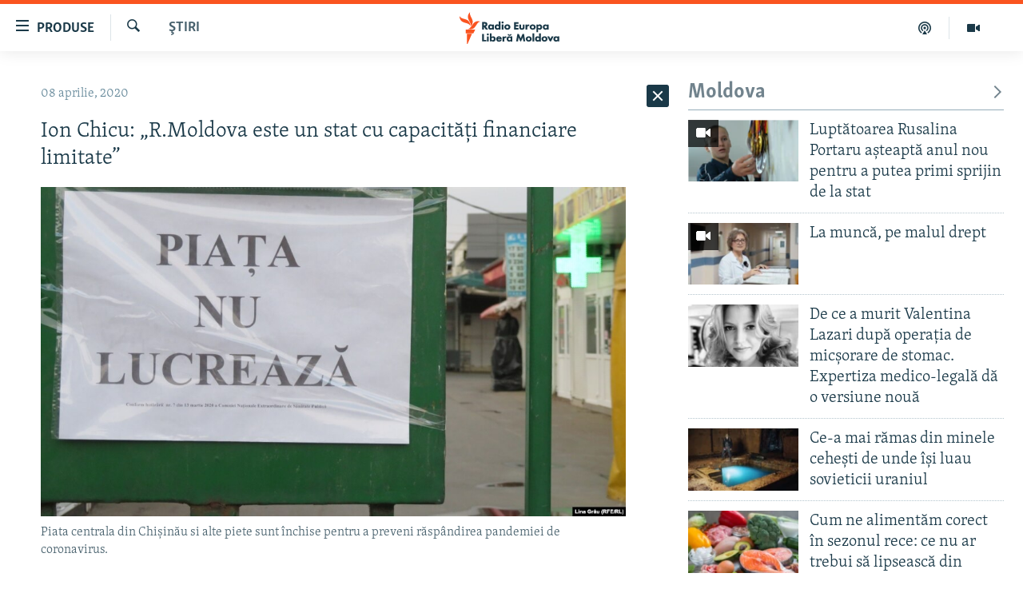

--- FILE ---
content_type: text/css
request_url: https://datawrapper.dwcdn.net/lib/vis/locator-map.rferl.952d3f92.css
body_size: 10164
content:
@font-face{font-display:auto;font-family:Arian AMU;font-style:normal;font-weight:700;src:url(https://static.dwcdn.net/custom/themes/rferl/ArianAMU-Bold/ArianAMU-Bold.woff2) format("woff2"),url(https://static.dwcdn.net/custom/themes/rferl/ArianAMU-Bold/ArianAMU-Bold.woff) format("woff"),url(https://static.dwcdn.net/custom/themes/rferl/ArianAMU-Bold/ArianAMU-Bold.ttf) format("truetype"),url(https://static.dwcdn.net/custom/themes/rferl/ArianAMU-Bold/ArianAMU-Bold.svg#Arian%20AMU) format("svg")}@font-face{font-display:auto;font-family:Arian AMU;font-style:italic;font-weight:700;src:url(https://static.dwcdn.net/custom/themes/rferl/ArianAMU-BoldItalic/ArianAMU-BoldItalic.woff2) format("woff2"),url(https://static.dwcdn.net/custom/themes/rferl/ArianAMU-BoldItalic/ArianAMU-BoldItalic.woff) format("woff"),url(https://static.dwcdn.net/custom/themes/rferl/ArianAMU-BoldItalic/ArianAMU-BoldItalic.ttf) format("truetype"),url(https://static.dwcdn.net/custom/themes/rferl/ArianAMU-BoldItalic/ArianAMU-BoldItalic.svg#Arian%20AMU) format("svg")}@font-face{font-display:auto;font-family:Arian AMU;font-style:normal;font-weight:400;src:url(https://static.dwcdn.net/custom/themes/rferl/ArianAMU-Regular/ArianAMU-Regular.woff2) format("woff2"),url(https://static.dwcdn.net/custom/themes/rferl/ArianAMU-Regular/ArianAMU-Regular.woff) format("woff"),url(https://static.dwcdn.net/custom/themes/rferl/ArianAMU-Regular/ArianAMU-Regular.ttf) format("truetype"),url(https://static.dwcdn.net/custom/themes/rferl/ArianAMU-Regular/ArianAMU-Regular.svg#Arian%20AMU) format("svg")}@font-face{font-display:auto;font-family:Skolar Sans PE;font-style:normal;font-weight:400;src:url(https://static.dwcdn.net/custom/themes/rferl/SkolarSansPE-Rg/SkolarSansPE-Rg.woff2) format("woff2"),url(https://static.dwcdn.net/custom/themes/rferl/SkolarSansPE-Rg/SkolarSansPE-Rg.woff) format("woff"),url(https://static.dwcdn.net/custom/themes/rferl/SkolarSansPE-Rg/SkolarSansPE-Rg.ttf) format("truetype"),url(https://static.dwcdn.net/custom/themes/rferl/SkolarSansPE-Rg/SkolarSansPE-Rg.svg#Skolar%20Sans%20PE) format("svg")}@font-face{font-display:auto;font-family:Skolar Sans PE;font-style:italic;font-weight:400;src:url(https://static.dwcdn.net/custom/themes/rferl/SkolarSansPE-RgIt/SkolarSansPE-RgIt.woff2) format("woff2"),url(https://static.dwcdn.net/custom/themes/rferl/SkolarSansPE-RgIt/SkolarSansPE-RgIt.woff) format("woff"),url(https://static.dwcdn.net/custom/themes/rferl/SkolarSansPE-RgIt/SkolarSansPE-RgIt.ttf) format("truetype"),url(https://static.dwcdn.net/custom/themes/rferl/SkolarSansPE-RgIt/SkolarSansPE-RgIt.svg#Skolar%20Sans%20PE) format("svg")}@font-face{font-display:auto;font-family:Skolar Sans PE;font-style:normal;font-weight:800;src:url(https://static.dwcdn.net/custom/themes/rferl/SkolarSansPE-Eb/RFESkolarSansPEWeb-Eb.woff2) format("woff2"),url(https://static.dwcdn.net/custom/themes/rferl/SkolarSansPE-Eb/RFESkolarSansPE-Eb.woff) format("woff"),url(https://static.dwcdn.net/custom/themes/rferl/SkolarSansPE-Eb/RFESkolarSansPE-Eb.otf) format("opentype")}@font-face{font-display:auto;font-family:BPG Nino Mtavruli;font-style:normal;font-weight:700;src:url(https://static.dwcdn.net/custom/themes/rferl/bpg_nino_mtavruli_bold/bpg_nino_mtavruli_bold.woff2) format("woff2"),url(https://static.dwcdn.net/custom/themes/rferl/bpg_nino_mtavruli_bold/bpg_nino_mtavruli_bold.woff) format("woff"),url(https://static.dwcdn.net/custom/themes/rferl/bpg_nino_mtavruli_bold/bpg_nino_mtavruli_bold.ttf) format("truetype"),url(https://static.dwcdn.net/custom/themes/rferl/bpg_nino_mtavruli_bold/bpg_nino_mtavruli_bold.svg#BPG%20Nino%20Mtavruli) format("svg")}@font-face{font-display:auto;font-family:BPG Nino Mtavruli;font-style:normal;font-weight:400;src:url(https://static.dwcdn.net/custom/themes/rferl/bpg_nino_mtavruli_normal/bpg_nino_mtavruli_normal.woff2) format("woff2"),url(https://static.dwcdn.net/custom/themes/rferl/bpg_nino_mtavruli_normal/bpg_nino_mtavruli_normal.woff) format("woff"),url(https://static.dwcdn.net/custom/themes/rferl/bpg_nino_mtavruli_normal/bpg_nino_mtavruli_normal.ttf) format("truetype"),url(https://static.dwcdn.net/custom/themes/rferl/bpg_nino_mtavruli_normal/bpg_nino_mtavruli_normal.svg#BPG%20Nino%20Mtavruli) format("svg")}@font-face{font-display:auto;font-family:ArianAMU-Italic;src:url(https://static.dwcdn.net/custom/themes/rferl/ArianAMU-Italic/ArianAMU-Italic.woff2) format("woff2"),url(https://static.dwcdn.net/custom/themes/rferl/ArianAMU-Italic/ArianAMU-Italic.woff) format("woff"),url(https://static.dwcdn.net/custom/themes/rferl/ArianAMU-Italic/ArianAMU-Italic.ttf) format("truetype"),url(https://static.dwcdn.net/custom/themes/rferl/ArianAMU-Italic/ArianAMU-Italic.svg#ArianAMU-Italic) format("svg")}@font-face{font-display:auto;font-family:SkolarSansPEWeb-Bd;src:url(https://static.dwcdn.net/custom/themes/rferl/SkolarSansPEWeb-Bd/SkolarSansPEWeb-Bd.woff2) format("woff2"),url(https://static.dwcdn.net/custom/themes/rferl/SkolarSansPEWeb-Bd/SkolarSansPEWeb-Bd.woff) format("woff"),url(https://static.dwcdn.net/custom/themes/rferl/SkolarSansPEWeb-Bd/SkolarSansPEWeb-Bd.ttf) format("truetype"),url(https://static.dwcdn.net/custom/themes/rferl/SkolarSansPEWeb-Bd/SkolarSansPEWeb-Bd.svg#SkolarSansPEWeb-Bd) format("svg")}@font-face{font-display:auto;font-family:SkolarSansPEWeb-It;src:url(https://static.dwcdn.net/custom/themes/rferl/SkolarSansPEWeb-It/SkolarSansPEWeb-It.woff2) format("woff2"),url(https://static.dwcdn.net/custom/themes/rferl/SkolarSansPEWeb-It/SkolarSansPEWeb-It.woff) format("woff"),url(https://static.dwcdn.net/custom/themes/rferl/SkolarSansPEWeb-It/SkolarSansPEWeb-It.ttf) format("truetype"),url(https://static.dwcdn.net/custom/themes/rferl/SkolarSansPEWeb-It/SkolarSansPEWeb-It.svg#SkolarSansPEWeb-It) format("svg")}@font-face{font-display:auto;font-family:SkolarSansPEWeb-Lt;src:url(https://static.dwcdn.net/custom/themes/rferl/SkolarSansPEWeb-Lt/SkolarSansPEWeb-Lt.woff2) format("woff2"),url(https://static.dwcdn.net/custom/themes/rferl/SkolarSansPEWeb-Lt/SkolarSansPEWeb-Lt.woff) format("woff"),url(https://static.dwcdn.net/custom/themes/rferl/SkolarSansPEWeb-Lt/SkolarSansPEWeb-Lt.ttf) format("truetype"),url(https://static.dwcdn.net/custom/themes/rferl/SkolarSansPEWeb-Lt/SkolarSansPEWeb-Lt.svg#SkolarSansPEWeb-Lt) format("svg")}@font-face{font-display:auto;font-family:SkolarSansPEWeb-Rg;src:url(https://static.dwcdn.net/custom/themes/rferl/SkolarSansPEWeb-Rg/SkolarSansPEWeb-Rg.woff2) format("woff2"),url(https://static.dwcdn.net/custom/themes/rferl/SkolarSansPEWeb-Rg/SkolarSansPEWeb-Rg.woff) format("woff"),url(https://static.dwcdn.net/custom/themes/rferl/SkolarSansPEWeb-Rg/SkolarSansPEWeb-Rg.ttf) format("truetype"),url(https://static.dwcdn.net/custom/themes/rferl/SkolarSansPEWeb-Rg/SkolarSansPEWeb-Rg.svg#SkolarSansPEWeb-Rg) format("svg")}@font-face{font-display:auto;font-family:SkolarSansPEWeb-BdIt;src:url(https://static.dwcdn.net/custom/themes/rferl/SkolarSansPEWeb-BdIt/SkolarSansPEWeb-BdIt.woff2) format("woff2"),url(https://static.dwcdn.net/custom/themes/rferl/SkolarSansPEWeb-BdIt/SkolarSansPEWeb-BdIt.woff) format("woff"),url(https://static.dwcdn.net/custom/themes/rferl/SkolarSansPEWeb-BdIt/SkolarSansPEWeb-BdIt.ttf) format("truetype"),url(https://static.dwcdn.net/custom/themes/rferl/SkolarSansPEWeb-BdIt/SkolarSansPEWeb-BdIt.svg#SkolarSansPEWeb-BdIt) format("svg")}@font-face{font-display:auto;font-family:SkolarSansPEWeb-LtIt;src:url(https://static.dwcdn.net/custom/themes/rferl/SkolarSansPEWeb-LtIt/SkolarSansPEWeb-LtIt.woff2) format("woff2"),url(https://static.dwcdn.net/custom/themes/rferl/SkolarSansPEWeb-LtIt/SkolarSansPEWeb-LtIt.woff) format("woff"),url(https://static.dwcdn.net/custom/themes/rferl/SkolarSansPEWeb-LtIt/SkolarSansPEWeb-LtIt.ttf) format("truetype"),url(https://static.dwcdn.net/custom/themes/rferl/SkolarSansPEWeb-LtIt/SkolarSansPEWeb-LtIt.svg#SkolarSansPEWeb-LtIt) format("svg")}
.inset-map-container svg{overflow:visible}.inset-map-container path.view{fill:none}.inset-map-container circle.view{stroke:none}.inset-map-container .graticule{fill:none}.inset-map-container div.label{position:absolute;text-align:center}.inset-map-container div.label.outline{opacity:.5}.inset-map-container div.label:not(.outline) span{text-shadow:none}.dw-chart.dir-rtl .mapboxgl-ctrl-bottom-left>*,.dw-chart.dir-rtl .mapboxgl-popup-content,.dw-chart.dir-rtl .marker-text{direction:rtl}.dw-chart.dir-rtl .mapboxgl-ctrl-bottom-left,.dw-chart.dir-rtl .mapboxgl-marker,.dw-chart.dir-rtl .osm-attribution>*{direction:ltr}.dw-chart.dir-rtl .mapboxgl-popup-content{text-align:right}.mapboxgl-canvas{left:0}.mapboxgl-map{-webkit-tap-highlight-color:rgba(0,0,0,0);overflow:hidden;position:relative;text-align:left}.mapboxgl-map:-webkit-full-screen{height:100%;width:100%}.mapboxgl-canary{background-color:salmon}.mapboxgl-canvas-container.mapboxgl-interactive,.mapboxgl-ctrl-group>button.mapboxgl-ctrl-compass{cursor:grab;user-select:none}.mapboxgl-canvas-container.mapboxgl-interactive.mapboxgl-track-pointer{cursor:pointer}.mapboxgl-canvas-container.mapboxgl-interactive:active,.mapboxgl-ctrl-group>button.mapboxgl-ctrl-compass:active{cursor:grabbing}.mapboxgl-canvas-container.mapboxgl-touch-zoom-rotate,.mapboxgl-canvas-container.mapboxgl-touch-zoom-rotate .mapboxgl-canvas{touch-action:pan-x pan-y}.mapboxgl-canvas-container.mapboxgl-touch-drag-pan,.mapboxgl-canvas-container.mapboxgl-touch-drag-pan .mapboxgl-canvas{touch-action:pinch-zoom}.mapboxgl-canvas-container.mapboxgl-touch-zoom-rotate.mapboxgl-touch-drag-pan,.mapboxgl-canvas-container.mapboxgl-touch-zoom-rotate.mapboxgl-touch-drag-pan .mapboxgl-canvas{touch-action:none}.mapboxgl-ctrl-bottom-left,.mapboxgl-ctrl-bottom-right,.mapboxgl-ctrl-top-left,.mapboxgl-ctrl-top-right{pointer-events:none;position:absolute;z-index:2}.mapboxgl-ctrl-top-left{left:0;top:0}.mapboxgl-ctrl-top-right{right:0;top:0}.mapboxgl-ctrl-bottom-left{bottom:0;left:0}.mapboxgl-ctrl-bottom-right{bottom:0;right:0}.mapboxgl-ctrl{clear:both;pointer-events:auto;transform:translate(0)}.mapboxgl-ctrl-top-left .mapboxgl-ctrl{float:left;margin:10px 0 0 10px}.mapboxgl-ctrl-top-right .mapboxgl-ctrl{float:right;margin:10px 10px 0 0}.mapboxgl-ctrl-bottom-left .mapboxgl-ctrl{float:left}.mapboxgl-ctrl-bottom-right .mapboxgl-ctrl{float:right;margin:0 10px 10px 0}.mapboxgl-ctrl-group{background:#fff;border-radius:4px}.mapboxgl-ctrl-group:not(:empty){box-shadow:0 0 0 2px #0000001a}.mapboxgl-ctrl-group>button{background-color:initial;border:0;box-sizing:border-box;cursor:pointer;display:block;height:30px;outline:none;padding:0;width:30px}.mapboxgl-ctrl-group>button+button{border-top:1px solid #ddd}.mapboxgl-ctrl>button::-moz-focus-inner{border:0;padding:0}.mapboxgl-ctrl-group>button:focus{box-shadow:0 0 2px 2px #0096ff}.mapboxgl-ctrl>button:not(:disabled):hover{background-color:#0000000d}.mapboxgl-ctrl-group>button:focus:focus-visible{box-shadow:0 0 2px 2px #0096ff}.mapboxgl-ctrl-group>button:focus:not(:focus-visible){box-shadow:none}.mapboxgl-ctrl-group>button:focus:first-child{border-radius:4px 4px 0 0}.mapboxgl-ctrl-group>button:focus:last-child{border-radius:0 0 4px 4px}.mapboxgl-ctrl-group>button:focus:only-child{border-radius:inherit}.mapboxgl-ctrl-icon,.mapboxgl-ctrl-icon>.mapboxgl-ctrl-compass-arrow{speak:none;-webkit-font-smoothing:antialiased;-moz-osx-font-smoothing:grayscale}.mapboxgl-ctrl-icon{padding:5px}.mapboxgl-ctrl-icon.mapboxgl-ctrl-icon-disabled{border-color:#373737;opacity:.25}.mapboxgl-ctrl-icon.mapboxgl-ctrl-zoom-out{background-image:url("data:image/svg+xml;charset=utf-8,%3Csvg viewBox='0 0 20 20' xmlns='http://www.w3.org/2000/svg'%3E %3Cpath style='fill:%23333333;' d='m 7,9 c -0.554,0 -1,0.446 -1,1 0,0.554 0.446,1 1,1 l 6,0 c 0.554,0 1,-0.446 1,-1 0,-0.554 -0.446,-1 -1,-1 z'/%3E %3C/svg%3E")}.mapboxgl-ctrl-icon.mapboxgl-ctrl-zoom-in{background-image:url("data:image/svg+xml;charset=utf-8,%3Csvg viewBox='0 0 20 20' xmlns='http://www.w3.org/2000/svg'%3E %3Cpath style='fill:%23333333;' d='M 10 6 C 9.446 6 9 6.4459904 9 7 L 9 9 L 7 9 C 6.446 9 6 9.446 6 10 C 6 10.554 6.446 11 7 11 L 9 11 L 9 13 C 9 13.55401 9.446 14 10 14 C 10.554 14 11 13.55401 11 13 L 11 11 L 13 11 C 13.554 11 14 10.554 14 10 C 14 9.446 13.554 9 13 9 L 11 9 L 11 7 C 11 6.4459904 10.554 6 10 6 z'/%3E %3C/svg%3E")}.mapboxgl-ctrl-icon.mapboxgl-ctrl-geolocate:before{background-image:url("data:image/svg+xml;charset=utf-8,%3Csvg viewBox='0 0 20 20' xmlns='http://www.w3.org/2000/svg' fill='%23333'%3E %3Cpath d='M10 4C9 4 9 5 9 5L9 5.1A5 5 0 0 0 5.1 9L5 9C5 9 4 9 4 10 4 11 5 11 5 11L5.1 11A5 5 0 0 0 9 14.9L9 15C9 15 9 16 10 16 11 16 11 15 11 15L11 14.9A5 5 0 0 0 14.9 11L15 11C15 11 16 11 16 10 16 9 15 9 15 9L14.9 9A5 5 0 0 0 11 5.1L11 5C11 5 11 4 10 4zM10 6.5A3.5 3.5 0 0 1 13.5 10 3.5 3.5 0 0 1 10 13.5 3.5 3.5 0 0 1 6.5 10 3.5 3.5 0 0 1 10 6.5zM10 8.3A1.8 1.8 0 0 0 8.3 10 1.8 1.8 0 0 0 10 11.8 1.8 1.8 0 0 0 11.8 10 1.8 1.8 0 0 0 10 8.3z'/%3E %3C/svg%3E");content:"";display:block;height:100%;width:100%}.mapboxgl-ctrl-icon.mapboxgl-ctrl-geolocate:disabled:before{background-image:url("data:image/svg+xml;charset=utf-8,%3Csvg viewBox='0 0 20 20' xmlns='http://www.w3.org/2000/svg' fill='%23aaa'%3E %3Cpath d='M14.434,7.688c0.213,0.407 0.371,0.848 0.466,1.312l0.1,0c0,0 1,0 1,1c0,1 -1,1 -1,1l-0.1,0c-0.4,1.96 -1.94,3.5 -3.9,3.9l0,0.1c0,0 0,1 -1,1c-1,0 -1,-1 -1,-1l0,-0.1c-0.477,-0.097 -0.93,-0.262 -1.347,-0.484c0.383,-0.377 0.767,-0.753 1.151,-1.129c0.374,0.138 0.777,0.213 1.196,0.213c1.92,0 3.5,-1.58 3.5,-3.5c0,-0.403 -0.07,-0.791 -0.197,-1.153c0.379,-0.384 0.756,-0.77 1.131,-1.159Zm-9.334,1.312c0.4,-1.961 1.94,-3.5 3.9,-3.9l0,-0.1c0,0 0,-1 1,-1c1,0 1,1 1,1l0,0.1c0.477,0.097 0.93,0.262 1.347,0.484c-0.383,0.377 -0.767,0.753 -1.151,1.129c-0.374,-0.138 -0.777,-0.213 -1.196,-0.213c-1.92,0 -3.5,1.58 -3.5,3.5c0,0.403 0.07,0.791 0.197,1.153c-0.379,0.384 -0.756,0.77 -1.131,1.159c-0.213,-0.407 -0.371,-0.848 -0.466,-1.312l-0.1,0c-0.005,0 -1,-0.003 -1,-1c0,-0.997 0.995,-1 1,-1l0.1,0Z'/%3E %3Cpath d='M14,5l1,1l-9,9l-1,-1l9,-9Z'/%3E %3C/svg%3E")}.mapboxgl-ctrl-icon.mapboxgl-ctrl-geolocate.mapboxgl-ctrl-geolocate-active:before{background-image:url("data:image/svg+xml;charset=utf-8,%3Csvg viewBox='0 0 20 20' xmlns='http://www.w3.org/2000/svg' fill='%2333b5e5'%3E %3Cpath d='M10 4C9 4 9 5 9 5L9 5.1A5 5 0 0 0 5.1 9L5 9C5 9 4 9 4 10 4 11 5 11 5 11L5.1 11A5 5 0 0 0 9 14.9L9 15C9 15 9 16 10 16 11 16 11 15 11 15L11 14.9A5 5 0 0 0 14.9 11L15 11C15 11 16 11 16 10 16 9 15 9 15 9L14.9 9A5 5 0 0 0 11 5.1L11 5C11 5 11 4 10 4zM10 6.5A3.5 3.5 0 0 1 13.5 10 3.5 3.5 0 0 1 10 13.5 3.5 3.5 0 0 1 6.5 10 3.5 3.5 0 0 1 10 6.5zM10 8.3A1.8 1.8 0 0 0 8.3 10 1.8 1.8 0 0 0 10 11.8 1.8 1.8 0 0 0 11.8 10 1.8 1.8 0 0 0 10 8.3z'/%3E %3C/svg%3E")}.mapboxgl-ctrl-icon.mapboxgl-ctrl-geolocate.mapboxgl-ctrl-geolocate-active-error:before{background-image:url("data:image/svg+xml;charset=utf-8,%3Csvg viewBox='0 0 20 20' xmlns='http://www.w3.org/2000/svg' fill='%23e58978'%3E %3Cpath d='M10 4C9 4 9 5 9 5L9 5.1A5 5 0 0 0 5.1 9L5 9C5 9 4 9 4 10 4 11 5 11 5 11L5.1 11A5 5 0 0 0 9 14.9L9 15C9 15 9 16 10 16 11 16 11 15 11 15L11 14.9A5 5 0 0 0 14.9 11L15 11C15 11 16 11 16 10 16 9 15 9 15 9L14.9 9A5 5 0 0 0 11 5.1L11 5C11 5 11 4 10 4zM10 6.5A3.5 3.5 0 0 1 13.5 10 3.5 3.5 0 0 1 10 13.5 3.5 3.5 0 0 1 6.5 10 3.5 3.5 0 0 1 10 6.5zM10 8.3A1.8 1.8 0 0 0 8.3 10 1.8 1.8 0 0 0 10 11.8 1.8 1.8 0 0 0 11.8 10 1.8 1.8 0 0 0 10 8.3z'/%3E %3C/svg%3E")}.mapboxgl-ctrl-icon.mapboxgl-ctrl-geolocate.mapboxgl-ctrl-geolocate-background:before{background-image:url("data:image/svg+xml;charset=utf-8,%3Csvg viewBox='0 0 20 20' xmlns='http://www.w3.org/2000/svg' fill='%2333b5e5'%3E %3Cpath d='M 10,4 C 9,4 9,5 9,5 L 9,5.1 C 7.0357113,5.5006048 5.5006048,7.0357113 5.1,9 L 5,9 c 0,0 -1,0 -1,1 0,1 1,1 1,1 l 0.1,0 c 0.4006048,1.964289 1.9357113,3.499395 3.9,3.9 L 9,15 c 0,0 0,1 1,1 1,0 1,-1 1,-1 l 0,-0.1 c 1.964289,-0.400605 3.499395,-1.935711 3.9,-3.9 l 0.1,0 c 0,0 1,0 1,-1 C 16,9 15,9 15,9 L 14.9,9 C 14.499395,7.0357113 12.964289,5.5006048 11,5.1 L 11,5 c 0,0 0,-1 -1,-1 z m 0,2.5 c 1.932997,0 3.5,1.5670034 3.5,3.5 0,1.932997 -1.567003,3.5 -3.5,3.5 C 8.0670034,13.5 6.5,11.932997 6.5,10 6.5,8.0670034 8.0670034,6.5 10,6.5 Z'/%3E %3C/svg%3E")}.mapboxgl-ctrl-icon.mapboxgl-ctrl-geolocate.mapboxgl-ctrl-geolocate-background-error:before{background-image:url("data:image/svg+xml;charset=utf-8,%3Csvg viewBox='0 0 20 20' xmlns='http://www.w3.org/2000/svg' fill='%23e54e33'%3E %3Cpath d='M 10,4 C 9,4 9,5 9,5 L 9,5.1 C 7.0357113,5.5006048 5.5006048,7.0357113 5.1,9 L 5,9 c 0,0 -1,0 -1,1 0,1 1,1 1,1 l 0.1,0 c 0.4006048,1.964289 1.9357113,3.499395 3.9,3.9 L 9,15 c 0,0 0,1 1,1 1,0 1,-1 1,-1 l 0,-0.1 c 1.964289,-0.400605 3.499395,-1.935711 3.9,-3.9 l 0.1,0 c 0,0 1,0 1,-1 C 16,9 15,9 15,9 L 14.9,9 C 14.499395,7.0357113 12.964289,5.5006048 11,5.1 L 11,5 c 0,0 0,-1 -1,-1 z m 0,2.5 c 1.932997,0 3.5,1.5670034 3.5,3.5 0,1.932997 -1.567003,3.5 -3.5,3.5 C 8.0670034,13.5 6.5,11.932997 6.5,10 6.5,8.0670034 8.0670034,6.5 10,6.5 Z'/%3E %3C/svg%3E")}.mapboxgl-ctrl-icon.mapboxgl-ctrl-geolocate.mapboxgl-ctrl-geolocate-waiting:before{animation:mapboxgl-spin 2s linear infinite}@keyframes mapboxgl-spin{0%{transform:rotate(0deg)}to{transform:rotate(1turn)}}.mapboxgl-ctrl-icon.mapboxgl-ctrl-fullscreen{background-image:url("data:image/svg+xml;charset=utf-8,%3Csvg viewBox='0 0 20 20' xmlns='http://www.w3.org/2000/svg'%3E %3Cpath d='M 5 4 C 4.5 4 4 4.5 4 5 L 4 6 L 4 9 L 4.5 9 L 5.7773438 7.296875 C 6.7771319 8.0602131 7.835765 8.9565728 8.890625 10 C 7.8257121 11.0633 6.7761791 11.951675 5.78125 12.707031 L 4.5 11 L 4 11 L 4 15 C 4 15.5 4.5 16 5 16 L 9 16 L 9 15.5 L 7.2734375 14.205078 C 8.0428931 13.187886 8.9395441 12.133481 9.9609375 11.068359 C 11.042371 12.14699 11.942093 13.2112 12.707031 14.21875 L 11 15.5 L 11 16 L 14 16 L 15 16 C 15.5 16 16 15.5 16 15 L 16 14 L 16 11 L 15.5 11 L 14.205078 12.726562 C 13.177985 11.949617 12.112718 11.043577 11.037109 10.009766 C 12.151856 8.981061 13.224345 8.0798624 14.228516 7.3046875 L 15.5 9 L 16 9 L 16 5 C 16 4.5 15.5 4 15 4 L 11 4 L 11 4.5 L 12.703125 5.7773438 C 11.932647 6.7864834 11.026693 7.8554712 9.9707031 8.9199219 C 8.9584739 7.8204943 8.0698767 6.7627188 7.3046875 5.7714844 L 9 4.5 L 9 4 L 6 4 L 5 4 z '/%3E %3C/svg%3E")}.mapboxgl-ctrl-icon.mapboxgl-ctrl-shrink{background-image:url("data:image/svg+xml;charset=utf-8,%3Csvg viewBox='0 0 20 20' xmlns='http://www.w3.org/2000/svg'%3E %3Cpath style='fill:%23000000;' d='M 4.2421875 3.4921875 A 0.750075 0.750075 0 0 0 3.71875 4.78125 L 5.9648438 7.0273438 L 4 8.5 L 4 9 L 8 9 C 8.500001 8.9999988 9 8.4999992 9 8 L 9 4 L 8.5 4 L 7.0175781 5.9550781 L 4.78125 3.71875 A 0.750075 0.750075 0 0 0 4.2421875 3.4921875 z M 15.734375 3.4921875 A 0.750075 0.750075 0 0 0 15.21875 3.71875 L 12.984375 5.953125 L 11.5 4 L 11 4 L 11 8 C 11 8.4999992 11.499999 8.9999988 12 9 L 16 9 L 16 8.5 L 14.035156 7.0273438 L 16.28125 4.78125 A 0.750075 0.750075 0 0 0 15.734375 3.4921875 z M 4 11 L 4 11.5 L 5.9648438 12.972656 L 3.71875 15.21875 A 0.75130096 0.75130096 0 1 0 4.78125 16.28125 L 7.0273438 14.035156 L 8.5 16 L 9 16 L 9 12 C 9 11.500001 8.500001 11.000001 8 11 L 4 11 z M 12 11 C 11.499999 11.000001 11 11.500001 11 12 L 11 16 L 11.5 16 L 12.972656 14.035156 L 15.21875 16.28125 A 0.75130096 0.75130096 0 1 0 16.28125 15.21875 L 14.035156 12.972656 L 16 11.5 L 16 11 L 12 11 z '/%3E %3C/svg%3E")}.mapboxgl-ctrl-icon.mapboxgl-ctrl-compass>.mapboxgl-ctrl-compass-arrow{background-image:url("data:image/svg+xml;charset=utf-8,%3Csvg viewBox='0 0 20 20' xmlns='http://www.w3.org/2000/svg'%3E %3Cpolygon fill='%23333333' points='6,9 10,1 14,9'/%3E %3Cpolygon fill='%23CCCCCC' points='6,11 10,19 14,11 '/%3E %3C/svg%3E");background-repeat:no-repeat;display:inline-block;height:20px;margin:5px;width:20px}a.mapboxgl-ctrl-logo{background-image:url("data:image/svg+xml;charset=utf-8,%3C?xml version='1.0' encoding='utf-8'?%3E%3Csvg version='1.1' id='Layer_1' xmlns='http://www.w3.org/2000/svg' xmlns:xlink='http://www.w3.org/1999/xlink' x='0px' y='0px' viewBox='0 0 84.49 21' style='enable-background:new 0 0 84.49 21;' xml:space='preserve'%3E%3Cg%3E %3Cpath class='st0' style='opacity:0.9; fill: %23FFFFFF; enable-background: new;' d='M83.25,14.26c0,0.12-0.09,0.21-0.21,0.21h-1.61c-0.13,0-0.24-0.06-0.3-0.17l-1.44-2.39l-1.44,2.39 c-0.06,0.11-0.18,0.17-0.3,0.17h-1.61c-0.04,0-0.08-0.01-0.12-0.03c-0.09-0.06-0.13-0.19-0.06-0.28l0,0l2.43-3.68L76.2,6.84 c-0.02-0.03-0.03-0.07-0.03-0.12c0-0.12,0.09-0.21,0.21-0.21h1.61c0.13,0,0.24,0.06,0.3,0.17l1.41,2.36l1.4-2.35 c0.06-0.11,0.18-0.17,0.3-0.17H83c0.04,0,0.08,0.01,0.12,0.03c0.09,0.06,0.13,0.19,0.06,0.28l0,0l-2.37,3.63l2.43,3.67 C83.24,14.18,83.25,14.22,83.25,14.26z'/%3E %3Cpath class='st0' style='opacity:0.9; fill: %23FFFFFF; enable-background: new;' d='M66.24,9.59c-0.39-1.88-1.96-3.28-3.84-3.28c-1.03,0-2.03,0.42-2.73,1.18V3.51c0-0.13-0.1-0.23-0.23-0.23h-1.4 c-0.13,0-0.23,0.11-0.23,0.23v10.72c0,0.13,0.1,0.23,0.23,0.23h1.4c0.13,0,0.23-0.11,0.23-0.23V13.5c0.71,0.75,1.7,1.18,2.73,1.18 c1.88,0,3.45-1.41,3.84-3.29C66.37,10.79,66.37,10.18,66.24,9.59L66.24,9.59z M62.08,13c-1.32,0-2.39-1.11-2.41-2.48v-0.06 c0.02-1.38,1.09-2.48,2.41-2.48s2.42,1.12,2.42,2.51S63.41,13,62.08,13z'/%3E %3Cpath class='st0' style='opacity:0.9; fill: %23FFFFFF; enable-background: new;' d='M71.67,6.32c-1.98-0.01-3.72,1.35-4.16,3.29c-0.13,0.59-0.13,1.19,0,1.77c0.44,1.94,2.17,3.32,4.17,3.3 c2.35,0,4.26-1.87,4.26-4.19S74.04,6.32,71.67,6.32z M71.65,13.01c-1.33,0-2.42-1.12-2.42-2.51s1.08-2.52,2.42-2.52 c1.33,0,2.42,1.12,2.42,2.51S72.99,13,71.65,13.01L71.65,13.01z'/%3E %3Cpath class='st1' style='opacity:0.35; enable-background:new;' d='M62.08,7.98c-1.32,0-2.39,1.11-2.41,2.48v0.06C59.68,11.9,60.75,13,62.08,13s2.42-1.12,2.42-2.51 S63.41,7.98,62.08,7.98z M62.08,11.76c-0.63,0-1.14-0.56-1.17-1.25v-0.04c0.01-0.69,0.54-1.25,1.17-1.25 c0.63,0,1.17,0.57,1.17,1.27C63.24,11.2,62.73,11.76,62.08,11.76z'/%3E %3Cpath class='st1' style='opacity:0.35; enable-background:new;' d='M71.65,7.98c-1.33,0-2.42,1.12-2.42,2.51S70.32,13,71.65,13s2.42-1.12,2.42-2.51S72.99,7.98,71.65,7.98z M71.65,11.76c-0.64,0-1.17-0.57-1.17-1.27c0-0.7,0.53-1.26,1.17-1.26s1.17,0.57,1.17,1.27C72.82,11.21,72.29,11.76,71.65,11.76z'/%3E %3Cpath class='st0' style='opacity:0.9; fill: %23FFFFFF; enable-background: new;' d='M45.74,6.53h-1.4c-0.13,0-0.23,0.11-0.23,0.23v0.73c-0.71-0.75-1.7-1.18-2.73-1.18 c-2.17,0-3.94,1.87-3.94,4.19s1.77,4.19,3.94,4.19c1.04,0,2.03-0.43,2.73-1.19v0.73c0,0.13,0.1,0.23,0.23,0.23h1.4 c0.13,0,0.23-0.11,0.23-0.23V6.74c0-0.12-0.09-0.22-0.22-0.22C45.75,6.53,45.75,6.53,45.74,6.53z M44.12,10.53 C44.11,11.9,43.03,13,41.71,13s-2.42-1.12-2.42-2.51s1.08-2.52,2.4-2.52c1.33,0,2.39,1.11,2.41,2.48L44.12,10.53z'/%3E %3Cpath class='st1' style='opacity:0.35; enable-background:new;' d='M41.71,7.98c-1.33,0-2.42,1.12-2.42,2.51S40.37,13,41.71,13s2.39-1.11,2.41-2.48v-0.06 C44.1,9.09,43.03,7.98,41.71,7.98z M40.55,10.49c0-0.7,0.52-1.27,1.17-1.27c0.64,0,1.14,0.56,1.17,1.25v0.04 c-0.01,0.68-0.53,1.24-1.17,1.24C41.08,11.75,40.55,11.19,40.55,10.49z'/%3E %3Cpath class='st0' style='opacity:0.9; fill: %23FFFFFF; enable-background: new;' d='M52.41,6.32c-1.03,0-2.03,0.42-2.73,1.18V6.75c0-0.13-0.1-0.23-0.23-0.23h-1.4c-0.13,0-0.23,0.11-0.23,0.23 v10.72c0,0.13,0.1,0.23,0.23,0.23h1.4c0.13,0,0.23-0.1,0.23-0.23V13.5c0.71,0.75,1.7,1.18,2.74,1.18c2.17,0,3.94-1.87,3.94-4.19 S54.58,6.32,52.41,6.32z M52.08,13.01c-1.32,0-2.39-1.11-2.42-2.48v-0.07c0.02-1.38,1.09-2.49,2.4-2.49c1.32,0,2.41,1.12,2.41,2.51 S53.4,13,52.08,13.01L52.08,13.01z'/%3E %3Cpath class='st1' style='opacity:0.35; enable-background:new;' d='M52.08,7.98c-1.32,0-2.39,1.11-2.42,2.48v0.06c0.03,1.38,1.1,2.48,2.42,2.48s2.41-1.12,2.41-2.51 S53.4,7.98,52.08,7.98z M52.08,11.76c-0.63,0-1.14-0.56-1.17-1.25v-0.04c0.01-0.69,0.54-1.25,1.17-1.25c0.63,0,1.17,0.58,1.17,1.27 S52.72,11.76,52.08,11.76z'/%3E %3Cpath class='st0' style='opacity:0.9; fill: %23FFFFFF; enable-background: new;' d='M36.08,14.24c0,0.13-0.1,0.23-0.23,0.23h-1.41c-0.13,0-0.23-0.11-0.23-0.23V9.68c0-0.98-0.74-1.71-1.62-1.71 c-0.8,0-1.46,0.7-1.59,1.62l0.01,4.66c0,0.13-0.11,0.23-0.23,0.23h-1.41c-0.13,0-0.23-0.11-0.23-0.23V9.68 c0-0.98-0.74-1.71-1.62-1.71c-0.85,0-1.54,0.79-1.6,1.8v4.48c0,0.13-0.1,0.23-0.23,0.23h-1.4c-0.13,0-0.23-0.11-0.23-0.23V6.74 c0.01-0.13,0.1-0.22,0.23-0.22h1.4c0.13,0,0.22,0.11,0.23,0.22V7.4c0.5-0.68,1.3-1.09,2.16-1.1h0.03c1.09,0,2.09,0.6,2.6,1.55 c0.45-0.95,1.4-1.55,2.44-1.56c1.62,0,2.93,1.25,2.9,2.78L36.08,14.24z'/%3E %3Cpath class='st1' style='opacity:0.35; enable-background:new;' d='M84.34,13.59l-0.07-0.13l-1.96-2.99l1.94-2.95c0.44-0.67,0.26-1.56-0.41-2.02c-0.02,0-0.03,0-0.04-0.01 c-0.23-0.15-0.5-0.22-0.78-0.22h-1.61c-0.56,0-1.08,0.29-1.37,0.78L79.72,6.6l-0.34-0.56C79.09,5.56,78.57,5.27,78,5.27h-1.6 c-0.6,0-1.13,0.37-1.35,0.92c-2.19-1.66-5.28-1.47-7.26,0.45c-0.35,0.34-0.65,0.72-0.89,1.14c-0.9-1.62-2.58-2.72-4.5-2.72 c-0.5,0-1.01,0.07-1.48,0.23V3.51c0-0.82-0.66-1.48-1.47-1.48h-1.4c-0.81,0-1.47,0.66-1.47,1.47v3.75 c-0.95-1.36-2.5-2.18-4.17-2.19c-0.74,0-1.46,0.16-2.12,0.47c-0.24-0.17-0.54-0.26-0.84-0.26h-1.4c-0.45,0-0.87,0.21-1.15,0.56 c-0.02-0.03-0.04-0.05-0.07-0.08c-0.28-0.3-0.68-0.47-1.09-0.47h-1.39c-0.3,0-0.6,0.09-0.84,0.26c-0.67-0.3-1.39-0.46-2.12-0.46 c-1.83,0-3.43,1-4.37,2.5c-0.2-0.46-0.48-0.89-0.83-1.25c-0.8-0.81-1.89-1.25-3.02-1.25h-0.01c-0.89,0.01-1.75,0.33-2.46,0.88 c-0.74-0.57-1.64-0.88-2.57-0.88H28.1c-0.29,0-0.58,0.03-0.86,0.11c-0.28,0.06-0.56,0.16-0.82,0.28c-0.21-0.12-0.45-0.18-0.7-0.18 h-1.4c-0.82,0-1.47,0.66-1.47,1.47v7.5c0,0.82,0.66,1.47,1.47,1.47h1.4c0.82,0,1.48-0.66,1.48-1.48l0,0V9.79 c0.03-0.36,0.23-0.59,0.36-0.59c0.18,0,0.38,0.18,0.38,0.47v4.57c0,0.82,0.66,1.47,1.47,1.47h1.41c0.82,0,1.47-0.66,1.47-1.47 l-0.01-4.57c0.06-0.32,0.25-0.47,0.35-0.47c0.18,0,0.38,0.18,0.38,0.47v4.57c0,0.82,0.66,1.47,1.47,1.47h1.41 c0.82,0,1.47-0.66,1.47-1.47v-0.38c0.96,1.29,2.46,2.06,4.06,2.06c0.74,0,1.46-0.16,2.12-0.47c0.24,0.17,0.54,0.26,0.84,0.26h1.39 c0.3,0,0.6-0.09,0.84-0.26v2.01c0,0.82,0.66,1.47,1.47,1.47h1.4c0.82,0,1.47-0.66,1.47-1.47v-1.77c0.48,0.15,0.99,0.23,1.49,0.22 c1.7,0,3.22-0.87,4.17-2.2v0.52c0,0.82,0.66,1.47,1.47,1.47h1.4c0.3,0,0.6-0.09,0.84-0.26c0.66,0.31,1.39,0.47,2.12,0.47 c1.92,0,3.6-1.1,4.49-2.73c1.54,2.65,4.95,3.53,7.58,1.98c0.18-0.11,0.36-0.22,0.53-0.36c0.22,0.55,0.76,0.91,1.35,0.9H78 c0.56,0,1.08-0.29,1.37-0.78l0.37-0.61l0.37,0.61c0.29,0.48,0.81,0.78,1.38,0.78h1.6c0.81,0,1.46-0.66,1.45-1.46 C84.49,14.02,84.44,13.8,84.34,13.59L84.34,13.59z M35.86,14.47h-1.41c-0.13,0-0.23-0.11-0.23-0.23V9.68 c0-0.98-0.74-1.71-1.62-1.71c-0.8,0-1.46,0.7-1.59,1.62l0.01,4.66c0,0.13-0.1,0.23-0.23,0.23h-1.41c-0.13,0-0.23-0.11-0.23-0.23 V9.68c0-0.98-0.74-1.71-1.62-1.71c-0.85,0-1.54,0.79-1.6,1.8v4.48c0,0.13-0.1,0.23-0.23,0.23h-1.4c-0.13,0-0.23-0.11-0.23-0.23 V6.74c0.01-0.13,0.11-0.22,0.23-0.22h1.4c0.13,0,0.22,0.11,0.23,0.22V7.4c0.5-0.68,1.3-1.09,2.16-1.1h0.03 c1.09,0,2.09,0.6,2.6,1.55c0.45-0.95,1.4-1.55,2.44-1.56c1.62,0,2.93,1.25,2.9,2.78l0.01,5.16C36.09,14.36,35.98,14.46,35.86,14.47 L35.86,14.47z M45.97,14.24c0,0.13-0.1,0.23-0.23,0.23h-1.4c-0.13,0-0.23-0.11-0.23-0.23V13.5c-0.7,0.76-1.69,1.18-2.72,1.18 c-2.17,0-3.94-1.87-3.94-4.19s1.77-4.19,3.94-4.19c1.03,0,2.02,0.43,2.73,1.18V6.74c0-0.13,0.1-0.23,0.23-0.23h1.4 c0.12-0.01,0.22,0.08,0.23,0.21c0,0.01,0,0.01,0,0.02v7.51h-0.01V14.24z M52.41,14.67c-1.03,0-2.02-0.43-2.73-1.18v3.97 c0,0.13-0.1,0.23-0.23,0.23h-1.4c-0.13,0-0.23-0.1-0.23-0.23V6.75c0-0.13,0.1-0.22,0.23-0.22h1.4c0.13,0,0.23,0.11,0.23,0.23v0.73 c0.71-0.76,1.7-1.18,2.73-1.18c2.17,0,3.94,1.86,3.94,4.18S54.58,14.67,52.41,14.67z M66.24,11.39c-0.39,1.87-1.96,3.29-3.84,3.29 c-1.03,0-2.02-0.43-2.73-1.18v0.73c0,0.13-0.1,0.23-0.23,0.23h-1.4c-0.13,0-0.23-0.11-0.23-0.23V3.51c0-0.13,0.1-0.23,0.23-0.23 h1.4c0.13,0,0.23,0.11,0.23,0.23v3.97c0.71-0.75,1.7-1.18,2.73-1.17c1.88,0,3.45,1.4,3.84,3.28C66.37,10.19,66.37,10.8,66.24,11.39 L66.24,11.39L66.24,11.39z M71.67,14.68c-2,0.01-3.73-1.35-4.17-3.3c-0.13-0.59-0.13-1.19,0-1.77c0.44-1.94,2.17-3.31,4.17-3.3 c2.36,0,4.26,1.87,4.26,4.19S74.03,14.68,71.67,14.68L71.67,14.68z M83.04,14.47h-1.61c-0.13,0-0.24-0.06-0.3-0.17l-1.44-2.39 l-1.44,2.39c-0.06,0.11-0.18,0.17-0.3,0.17h-1.61c-0.04,0-0.08-0.01-0.12-0.03c-0.09-0.06-0.13-0.19-0.06-0.28l0,0l2.43-3.68 L76.2,6.84c-0.02-0.03-0.03-0.07-0.03-0.12c0-0.12,0.09-0.21,0.21-0.21h1.61c0.13,0,0.24,0.06,0.3,0.17l1.41,2.36l1.41-2.36 c0.06-0.11,0.18-0.17,0.3-0.17h1.61c0.04,0,0.08,0.01,0.12,0.03c0.09,0.06,0.13,0.19,0.06,0.28l0,0l-2.38,3.64l2.43,3.67 c0.02,0.03,0.03,0.07,0.03,0.12C83.25,14.38,83.16,14.47,83.04,14.47L83.04,14.47L83.04,14.47z'/%3E %3Cpath class='st0' style='opacity:0.9; fill: %23FFFFFF; enable-background: new;' d='M10.5,1.24c-5.11,0-9.25,4.15-9.25,9.25s4.15,9.25,9.25,9.25s9.25-4.15,9.25-9.25 C19.75,5.38,15.61,1.24,10.5,1.24z M14.89,12.77c-1.93,1.93-4.78,2.31-6.7,2.31c-0.7,0-1.41-0.05-2.1-0.16c0,0-1.02-5.64,2.14-8.81 c0.83-0.83,1.95-1.28,3.13-1.28c1.27,0,2.49,0.51,3.39,1.42C16.59,8.09,16.64,11,14.89,12.77z'/%3E %3Cpath class='st1' style='opacity:0.35; enable-background:new;' d='M10.5-0.01C4.7-0.01,0,4.7,0,10.49s4.7,10.5,10.5,10.5S21,16.29,21,10.49C20.99,4.7,16.3-0.01,10.5-0.01z M10.5,19.74c-5.11,0-9.25-4.15-9.25-9.25s4.14-9.26,9.25-9.26s9.25,4.15,9.25,9.25C19.75,15.61,15.61,19.74,10.5,19.74z'/%3E %3Cpath class='st1' style='opacity:0.35; enable-background:new;' d='M14.74,6.25C12.9,4.41,9.98,4.35,8.23,6.1c-3.16,3.17-2.14,8.81-2.14,8.81s5.64,1.02,8.81-2.14 C16.64,11,16.59,8.09,14.74,6.25z M12.47,10.34l-0.91,1.87l-0.9-1.87L8.8,9.43l1.86-0.9l0.9-1.87l0.91,1.87l1.86,0.9L12.47,10.34z'/%3E %3Cpolygon class='st0' style='opacity:0.9; fill: %23FFFFFF; enable-background: new;' points='14.33,9.43 12.47,10.34 11.56,12.21 10.66,10.34 8.8,9.43 10.66,8.53 11.56,6.66 12.47,8.53 '/%3E%3C/g%3E%3C/svg%3E");background-repeat:no-repeat;cursor:pointer;display:block;height:21px;margin:0 0 -3px -3px;width:85px}a.mapboxgl-ctrl-logo.mapboxgl-compact{background-image:url("data:image/svg+xml;charset=utf-8,%3C?xml version='1.0' encoding='utf-8'?%3E %3Csvg version='1.1' id='Layer_1' xmlns='http://www.w3.org/2000/svg' xmlns:xlink='http://www.w3.org/1999/xlink' x='0px' y='0px' viewBox='0 0 21 21' style='enable-background:new 0 0 21 21;' xml:space='preserve'%3E%3Cg transform='translate(0,0.01)'%3E%3Cpath d='m 10.5,1.24 c -5.11,0 -9.25,4.15 -9.25,9.25 0,5.1 4.15,9.25 9.25,9.25 5.1,0 9.25,-4.15 9.25,-9.25 0,-5.11 -4.14,-9.25 -9.25,-9.25 z m 4.39,11.53 c -1.93,1.93 -4.78,2.31 -6.7,2.31 -0.7,0 -1.41,-0.05 -2.1,-0.16 0,0 -1.02,-5.64 2.14,-8.81 0.83,-0.83 1.95,-1.28 3.13,-1.28 1.27,0 2.49,0.51 3.39,1.42 1.84,1.84 1.89,4.75 0.14,6.52 z' style='opacity:0.9;fill:%23ffffff;enable-background:new' class='st0'/%3E%3Cpath d='M 10.5,-0.01 C 4.7,-0.01 0,4.7 0,10.49 c 0,5.79 4.7,10.5 10.5,10.5 5.8,0 10.5,-4.7 10.5,-10.5 C 20.99,4.7 16.3,-0.01 10.5,-0.01 Z m 0,19.75 c -5.11,0 -9.25,-4.15 -9.25,-9.25 0,-5.1 4.14,-9.26 9.25,-9.26 5.11,0 9.25,4.15 9.25,9.25 0,5.13 -4.14,9.26 -9.25,9.26 z' style='opacity:0.35;enable-background:new' class='st1'/%3E%3Cpath d='M 14.74,6.25 C 12.9,4.41 9.98,4.35 8.23,6.1 5.07,9.27 6.09,14.91 6.09,14.91 c 0,0 5.64,1.02 8.81,-2.14 C 16.64,11 16.59,8.09 14.74,6.25 Z m -2.27,4.09 -0.91,1.87 -0.9,-1.87 -1.86,-0.91 1.86,-0.9 0.9,-1.87 0.91,1.87 1.86,0.9 z' style='opacity:0.35;enable-background:new' class='st1'/%3E%3Cpolygon points='11.56,12.21 10.66,10.34 8.8,9.43 10.66,8.53 11.56,6.66 12.47,8.53 14.33,9.43 12.47,10.34 ' style='opacity:0.9;fill:%23ffffff;enable-background:new' class='st0'/%3E%3C/g%3E%3C/svg%3E");height:21px;width:21px}.mapboxgl-ctrl.mapboxgl-ctrl-attrib{background-color:#ffffff80;margin:0;padding:0 5px}@media screen{.mapboxgl-ctrl-attrib.mapboxgl-compact{background-color:#fff;border-radius:3px 12px 12px 3px;margin:10px;min-height:20px;padding:0;position:relative}.mapboxgl-ctrl-attrib.mapboxgl-compact:hover{margin-top:6px;padding:2px 24px 2px 4px;visibility:visible}.mapboxgl-ctrl-bottom-left>.mapboxgl-ctrl-attrib.mapboxgl-compact:hover,.mapboxgl-ctrl-top-left>.mapboxgl-ctrl-attrib.mapboxgl-compact:hover{border-radius:12px 3px 3px 12px;padding:2px 4px 2px 24px}.mapboxgl-ctrl-attrib.mapboxgl-compact .mapboxgl-ctrl-attrib-inner{display:none}.mapboxgl-ctrl-attrib.mapboxgl-compact:hover .mapboxgl-ctrl-attrib-inner{display:block}.mapboxgl-ctrl-attrib.mapboxgl-compact:after{background-color:#ffffff80;background-image:url("data:image/svg+xml;charset=utf-8,%3Csvg viewBox='0 0 20 20' xmlns='http://www.w3.org/2000/svg'%3E %3Cpath fill='%23333333' fill-rule='evenodd' d='M4,10a6,6 0 1,0 12,0a6,6 0 1,0 -12,0 M9,7a1,1 0 1,0 2,0a1,1 0 1,0 -2,0 M9,10a1,1 0 1,1 2,0l0,3a1,1 0 1,1 -2,0'/%3E %3C/svg%3E");border-radius:12px;box-sizing:border-box;content:"";cursor:pointer;height:24px;position:absolute;width:24px}.mapboxgl-ctrl-bottom-right>.mapboxgl-ctrl-attrib.mapboxgl-compact:after{bottom:0;right:0}.mapboxgl-ctrl-top-right>.mapboxgl-ctrl-attrib.mapboxgl-compact:after{right:0;top:0}.mapboxgl-ctrl-top-left>.mapboxgl-ctrl-attrib.mapboxgl-compact:after{left:0;top:0}.mapboxgl-ctrl-bottom-left>.mapboxgl-ctrl-attrib.mapboxgl-compact:after{bottom:0;left:0}}.mapboxgl-ctrl-attrib a{color:#000000bf;text-decoration:none}.mapboxgl-ctrl-attrib a:hover{color:inherit;text-decoration:underline}.mapboxgl-ctrl-attrib .mapbox-improve-map{font-weight:700;margin-left:2px}.mapboxgl-attrib-empty{display:none}.mapboxgl-ctrl-scale{background-color:#ffffffbf;border:2px solid #333;border-top:#333;box-sizing:border-box;color:#333;font-size:10px;padding:1px 5px}.is-dark-map-style .mapboxgl-ctrl-scale{background-color:#00000073;border-color:#d6d6d6;color:#d6d6d6}.mapboxgl-popup{display:flex;left:0;max-height:45%;pointer-events:none;position:absolute;top:0;will-change:transform}.mapboxgl-popup-anchor-top,.mapboxgl-popup-anchor-top-left,.mapboxgl-popup-anchor-top-right{flex-direction:column}.mapboxgl-popup-anchor-bottom,.mapboxgl-popup-anchor-bottom-left,.mapboxgl-popup-anchor-bottom-right{flex-direction:column-reverse}.mapboxgl-popup-anchor-left{flex-direction:row}.mapboxgl-popup-anchor-right{flex-direction:row-reverse}.mapboxgl-popup-tip{border:10px solid #0000;height:0;width:0;z-index:1}.mapboxgl-popup-anchor-top .mapboxgl-popup-tip{align-self:center;border-bottom-color:#fff;border-top:none}.mapboxgl-popup-anchor-top-left .mapboxgl-popup-tip{align-self:flex-start;border-bottom-color:#fff;border-left:none;border-top:none}.mapboxgl-popup-anchor-top-right .mapboxgl-popup-tip{align-self:flex-end;border-bottom-color:#fff;border-right:none;border-top:none}.mapboxgl-popup-anchor-bottom .mapboxgl-popup-tip{align-self:center;border-bottom:none;border-top-color:#fff}.mapboxgl-popup-anchor-bottom-left .mapboxgl-popup-tip{align-self:flex-start;border-bottom:none;border-left:none;border-top-color:#fff}.mapboxgl-popup-anchor-bottom-right .mapboxgl-popup-tip{align-self:flex-end;border-bottom:none;border-right:none;border-top-color:#fff}.mapboxgl-popup-anchor-left .mapboxgl-popup-tip{align-self:center;border-left:none;border-right-color:#fff}.mapboxgl-popup-anchor-right .mapboxgl-popup-tip{align-self:center;border-left-color:#fff;border-right:none}.mapboxgl-popup-close-button{background-color:initial;border:0;border-radius:0 3px 0 0;cursor:pointer;position:absolute;right:0;top:0}.mapboxgl-popup-close-button:hover{background-color:#0000000d}.mapboxgl-popup-content{background:#fff;border-radius:3px;box-shadow:0 1px 2px #0000001a;padding:10px 10px 15px;pointer-events:auto;position:relative}.mapboxgl-popup-anchor-top-left .mapboxgl-popup-content{border-top-left-radius:0}.mapboxgl-popup-anchor-top-right .mapboxgl-popup-content{border-top-right-radius:0}.mapboxgl-popup-anchor-bottom-left .mapboxgl-popup-content{border-bottom-left-radius:0}.mapboxgl-popup-anchor-bottom-right .mapboxgl-popup-content{border-bottom-right-radius:0}.mapboxgl-popup-track-pointer{display:none}.mapboxgl-popup-track-pointer *{pointer-events:none;user-select:none}.mapboxgl-map:hover .mapboxgl-popup-track-pointer{display:flex}.mapboxgl-map:active .mapboxgl-popup-track-pointer{display:none}.mapboxgl-marker{left:0;position:absolute;top:0;will-change:transform}.mapboxgl-user-location-dot,.mapboxgl-user-location-dot:before{background-color:#1da1f2;border-radius:50%;height:15px;width:15px}.mapboxgl-user-location-dot:before{animation:mapboxgl-user-location-dot-pulse 2s infinite;content:"";position:absolute}.mapboxgl-user-location-dot:after{border:2px solid #fff;border-radius:50%;box-shadow:0 0 3px #00000059;box-sizing:border-box;content:"";height:19px;left:-2px;position:absolute;top:-2px;width:19px}@keyframes mapboxgl-user-location-dot-pulse{0%{opacity:1;transform:scale(1)}70%{opacity:0;transform:scale(3)}to{opacity:0;transform:scale(1)}}.mapboxgl-user-location-dot-stale{background-color:#aaa}.mapboxgl-user-location-dot-stale:after{display:none}.mapboxgl-crosshair,.mapboxgl-crosshair .mapboxgl-interactive,.mapboxgl-crosshair .mapboxgl-interactive:active{cursor:crosshair}.mapboxgl-boxzoom{background:#fff;border:2px dotted #202020;height:0;left:0;opacity:.5;position:absolute;top:0;width:0}@media print{.mapbox-improve-map{display:none}}.mapboxgl-missing-css{display:none}.mapboxgl-ctrl-bottom-left .mapboxgl-ctrl{display:inline-block;float:unset;margin:0 0 10px 10px;vertical-align:bottom}#map-container{position:relative;width:100%}.container-inner{height:100%;overflow:hidden}.mapboxgl-marker{height:0;width:0}.mapboxgl-marker text{pointer-events:none}.mapboxgl-ctrl-group{background:none!important;border-radius:none!important;box-shadow:none!important;overflow:hidden}.mapboxgl-ctrl-top-right .mapboxgl-ctrl button .mapboxgl-ctrl-compass-arrow{background-image:url("data:image/svg+xml,%3C%3Fxml version='1.0' encoding='utf-8'%3F%3E%3Csvg xmlns='http://www.w3.org/2000/svg' xmlns:xlink='http://www.w3.org/1999/xlink' x='0px' y='0px' viewBox='0 0 300 300' %3E%3Cpolygon points='177.5,36.8 150,7.2 122.5,36.8 127.4,41.4 146.6,20.7 146.6,89.2 153.4,89.2 153.4,20.7 172.6,41.4 '/%3E%3C/svg%3E")}.mapboxgl-ctrl-top-right .mapboxgl-ctrl button .north{position:relative;top:-28px}.compass{position:relative;top:5px;z-index:100}.is-dark-map-style .compass path,.is-dark-map-style .compass text{fill:#d6d6d6}.is-dark-map-style .compass path{stroke:#d6d6d6}.marker-text{-webkit-touch-callout:none;left:0;line-height:1.2;pointer-events:none;position:absolute;top:0;user-select:none;white-space:pre}.marker-text a{pointer-events:all}.label-style-box{border:1px solid #f2f3f0;box-sizing:border-box;padding:10px;text-shadow:none}.is-dark-map-style .label-style-box{border:1px solid #151515}.label-style-box-rounded{border-radius:10px}.svg-marker{-webkit-touch-callout:none;overflow:visible;position:absolute;user-select:none}.svg-marker text{dominant-baseline:middle;text-anchor:middle}.svg-marker .helper-line{stroke:#f0f;stroke-dasharray:2px,2px;fill:none;opacity:.6}.svg-marker circle.helper{stroke:#f0f;fill:none;opacity:.6}.svg-marker g.helper text{fill:#f0f;text-anchor:middle;dominant-baseline:middle;font-size:11px;opacity:0}.svg-marker .connect-line{stroke:#000;opacity:1}.svg-marker path.icon-square,.svg-marker path.icon-square-sm{shape-rendering:crispEdges}.mapboxgl-ctrl-scale{border-left:0!important;border-right:0!important}@media screen and (min-width:451px){.mapboxgl-marker.mobile-only{opacity:0;pointer-events:none}}@media screen and (max-width:450px){.mapboxgl-marker.desktop-only{opacity:0;pointer-events:none}}.mapboxgl-marker .fake-marker{opacity:0;pointer-events:none}.mapboxgl-marker .text-only .fake-marker{opacity:.4}.mapboxgl-marker:hover .text-only .fake-marker{opacity:1}.mapboxgl-popup-content{border:1px solid #f5f5f5;border-radius:0;box-shadow:3px 3px 3px #0000001a;box-sizing:border-box;color:#333;font-size:11px;line-height:15px;overflow:auto;padding:15px;white-space:pre-wrap}.mapboxgl-popup-content a{cursor:pointer!important;pointer-events:auto}.mapboxgl-popup-tip{z-index:-1}.mapboxgl-popup-anchor-top .mapboxgl-popup-tip{border-bottom-color:#f5f5f5;margin-bottom:-1px}.mapboxgl-popup-anchor-top-left .mapboxgl-popup-tip{border-bottom-color:#f5f5f5;margin-bottom:-1px;margin-right:-1px}.mapboxgl-popup-anchor-top-right .mapboxgl-popup-tip{border-bottom-color:#f5f5f5;margin-bottom:-1px;margin-left:-1px}.mapboxgl-popup-anchor-bottom .mapboxgl-popup-tip{border-top-color:#f5f5f5;margin-top:-1px}.mapboxgl-popup-anchor-bottom-left .mapboxgl-popup-tip{border-top-color:#f5f5f5;margin-right:-1px;margin-top:-1px}.mapboxgl-popup-anchor-bottom-right .mapboxgl-popup-tip{border-top-color:#f5f5f5;margin-right:0;margin-top:0}.mapboxgl-popup-anchor-left .mapboxgl-popup-tip{border-right-color:#f5f5f5;margin-right:-1px}.mapboxgl-popup-anchor-right .mapboxgl-popup-tip{border-left-color:#f5f5f5;margin-left:-1px}.mapboxgl-popup-tip-clone{position:absolute;z-index:2}.mapboxgl-popup-anchor-top .mapboxgl-popup-tip-clone{border-bottom-color:#fff;transform:translateY(3px)}.mapboxgl-popup-anchor-top-left .mapboxgl-popup-tip-clone{border-bottom-color:#fff;transform:translate(1px,3px)}.mapboxgl-popup-anchor-top-right .mapboxgl-popup-tip-clone{border-bottom-color:#fff;transform:translate(-1px,3px)}.mapboxgl-popup-anchor-bottom .mapboxgl-popup-tip-clone{border-top-color:#fff;transform:translateY(-2px)}.mapboxgl-popup-anchor-bottom-left .mapboxgl-popup-tip-clone{border-top-color:#fff;transform:translate(1px,-3px)}.mapboxgl-popup-anchor-bottom-right .mapboxgl-popup-tip-clone{border-top-color:#fff;transform:translate(-1px,-3px)}.mapboxgl-popup-anchor-left .mapboxgl-popup-tip-clone{border-right-color:#fff;transform:translate(2px)}.mapboxgl-popup-anchor-right .mapboxgl-popup-tip-clone{border-left-color:#fff;transform:translate(-2px)}.mapboxgl-popup.mobile{left:5px;position:absolute;right:5px;z-index:1000001}.mapboxgl-popup.mobile .mapboxgl-popup-tip{display:none}.mapboxgl-popup.mobile .mapboxgl-popup-content{border-radius:0!important;max-width:none}.mob-active-marker svg{filter:drop-shadow(yellow 0 0 1px) drop-shadow(yellow 0 0 1px) drop-shadow(yellow 0 0 1px)}#minimap-container{overflow:visible;pointer-events:none;position:absolute}#loader{display:none;opacity:.4;overflow:hidden;position:absolute;right:0;z-index:1}#mapkey{box-sizing:border-box}#mapkey.enabled.mk-bottom{padding-top:10px}#mapkey.enabled.mk-top{padding-bottom:10px}#mapkey .key-title{font-size:15px;font-weight:700;margin:0 0 5px!important;width:100%}#mapkey .key-item{align-items:flex-start;box-sizing:border-box;display:inline-flex;padding:0}#mapkey .key-item .svg-container{align-items:center;display:flex;flex:0 0 33px;height:30px;justify-content:center;text-align:center;width:33px}#mapkey .key-item>div{align-items:center;display:flex;flex:1;min-height:30px}#mapkey .key-item p{margin:0}#mapkey .key-item svg text{dominant-baseline:central}#mapkey .key-items.list{column-gap:15px;display:flex;flex-wrap:wrap;row-gap:10px}#mapkey .key-items.list .key-item>div{overflow:hidden}#mapkey .key-items.grid{grid-gap:10px 15px;display:grid;grid-template-columns:repeat(1,1fr)}#mapkey .key-items.grid .key-item{position:relative}.dw-chart:not(.dir-rtl) #mapkey .key-item .svg-container{margin-right:5px}.dw-chart.dir-rtl #mapkey .key-item .svg-container{margin-left:5px}body.vis-height-fixed.vis-locator-map{overflow-y:hidden}.vis-locator-map .osm-attribution{background-color:#ffffffba;bottom:0;color:#777777de;display:block;font-size:11px;font-style:normal;font-weight:400;opacity:1;padding:1px 3px 0 4px;position:absolute;right:0;text-decoration:none;z-index:1000000}.vis-locator-map .osm-attribution a{color:#727272cc;text-decoration:none}.is-dark-map-style .osm-attribution{background-color:#000000ba;color:#8c8c8cde}.is-dark-map-style .osm-attribution a{color:#969696cc}.callout-line path{stroke:#222;fill:none}.callout-line path.crisp{shape-rendering:crispEdges}.callout-line circle{stroke:#222;fill:none;stroke-dasharray:3px,5px}.callout-line-arrow-head{fill:#222}.callout-line-arrow-head.callout-line-arrow-head-stroke{stroke:#222;fill:none}#map-container.resizable .aspect-resizer{border-top:1px solid #f0d0;bottom:-15px;cursor:ns-resize;height:15px;left:0;opacity:0;position:absolute;right:0}#map-container.resizable .aspect-resizer:before{background:#f0d6;border-radius:0 0 3px 3px;border-top:1px solid #ff00dd40;content:"";height:4px;left:calc(50% - 30px);position:absolute;right:calc(50% - 30px);text-align:center;top:0}#map-container.resizable .aspect-resizer:hover{border-top:1px solid #ff00ddf2;opacity:1}#map-container.resizable .aspect-resizer:hover:before{background-color:#ff00dd80;border-top:1px solid #f0d0}#map-container.resizable:hover .aspect-resizer{opacity:1}.svg-marker.callout-line{stroke:#6a828a!important}#mapkey .key-item p{transform:translateY(2.5px)}.label-style-box{background-color:#1a3948!important;border-color:#0000;line-height:14px;padding:2px 1px 0!important}.bc-bar-label span{display:inline-block;line-height:3px;transform:translateY(1px)}
.datawrapper-z0gmp6{margin:0;padding:0;}.datawrapper-z0gmp6 svg{font-size:inherit;}.datawrapper-z0gmp6 .label span{text-shadow:0 0 2px #f8f7f6;}.datawrapper-z0gmp6 .label.inverted span{text-shadow:0 0px 2px #000000;color:#ffffff;}.datawrapper-z0gmp6 .label.inside:not(.inverted) span{text-shadow:0 0px 2px #ffffff;color:#333333;}.datawrapper-z0gmp6 .label.outline span{text-shadow:0 1px 0 #f8f7f6,1px 0 0 #f8f7f6,0 -1px 0 #f8f7f6,-1px 0 0 #f8f7f6,1px 1px 0 #f8f7f6,1px -1px 0 #f8f7f6,-1px -1px 0 #f8f7f6,-1px 1px 0 #f8f7f6,0 2px 1px #f8f7f6,2px 0 1px #f8f7f6,0 -2px 1px #f8f7f6,-2px 0 1px #f8f7f6,-1px 2px 0px #f8f7f6,2px -1px 0px #f8f7f6,-1px -2px 0px #f8f7f6,-2px -1px 0px #f8f7f6,1px 2px 0px #f8f7f6,2px 1px 0px #f8f7f6,1px -2px 0px #f8f7f6,-2px 1px 0px #f8f7f6;}.datawrapper-z0gmp6 .label sup{text-shadow:none;}.datawrapper-z0gmp6 .label.highlighted{font-weight:bold;}.datawrapper-z0gmp6 .label.highlighted,.datawrapper-z0gmp6 .label.axis{z-index:100;}.datawrapper-z0gmp6 .label.hover{font-weight:bold;}.datawrapper-z0gmp6 .label.smaller span{font-size:80%;}.datawrapper-z0gmp6 .dw-tooltip{color:#333333;}.datawrapper-z0gmp6 svg text.label tspan{fill:currentColor;}.datawrapper-1h39isj{color:#1A3948;font-family:'Skolar Sans PE','BPG Nino Mtavruli','Arian AMU',Roboto,sans-serif;font-size:14px;background:#f8f7f6;margin:0;padding:0px;border:none;display:-webkit-box;display:-webkit-flex;display:-ms-flexbox;display:flex;-webkit-flex-direction:column;-ms-flex-direction:column;flex-direction:column;-webkit-box-pack:start;-ms-flex-pack:start;-webkit-justify-content:flex-start;justify-content:flex-start;gap:20px;}.datawrapper-1h39isj >.separator{margin:0 0.2rem;position:relative;}.datawrapper-1h39isj >.separator:before{content:"•";}.datawrapper-1h39isj a:not(.link-style-ignore){color:#ff5400;-webkit-text-decoration:none;text-decoration:none;}.datawrapper-13fcjr6{margin:0;padding:0;border:none;display:-webkit-box;display:-webkit-flex;display:-ms-flexbox;display:flex;-webkit-flex-direction:row;-ms-flex-direction:row;flex-direction:row;-webkit-box-pack:justify;-webkit-justify-content:space-between;justify-content:space-between;gap:10px;}.datawrapper-13fcjr6 >.separator{margin:0 0.2rem;position:relative;}.datawrapper-13fcjr6 >.separator:before{content:"•";}.datawrapper-112zasr{margin:0;padding:0;border:none;max-width:100%;min-width:0px;-webkit-box-flex:1;-webkit-flex-grow:1;-ms-flex-positive:1;flex-grow:1;display:-webkit-box;display:-webkit-flex;display:-ms-flexbox;display:flex;-webkit-flex-direction:column;-ms-flex-direction:column;flex-direction:column;-webkit-box-pack:start;-ms-flex-pack:start;-webkit-justify-content:flex-start;justify-content:flex-start;gap:10px;}.datawrapper-112zasr >.separator{margin:0 0.2rem;position:relative;}.datawrapper-112zasr >.separator:before{content:"•";}.datawrapper-15jkpqk{margin:0;padding:10px 10px 0px;border:none;display:-webkit-box;display:-webkit-flex;display:-ms-flexbox;display:flex;-webkit-flex-direction:column;-ms-flex-direction:column;flex-direction:column;-webkit-box-pack:start;-ms-flex-pack:start;-webkit-justify-content:flex-start;justify-content:flex-start;gap:10px;}.datawrapper-15jkpqk >.separator{margin:0 0.2rem;position:relative;}.datawrapper-15jkpqk >.separator:before{content:"•";}.datawrapper-n76wf3{font-weight:800;font-size:22px;margin:0;padding:0;border:none;}.datawrapper-1jfp23d{font-size:13px;margin:0;padding:0px 10px;border:none;display:-webkit-box;display:-webkit-flex;display:-ms-flexbox;display:flex;-webkit-flex-direction:column;-ms-flex-direction:column;flex-direction:column;-webkit-box-pack:start;-ms-flex-pack:start;-webkit-justify-content:flex-start;justify-content:flex-start;gap:5px;}.datawrapper-1jfp23d >.separator{margin:0 0.2rem;position:relative;}.datawrapper-1jfp23d >.separator:before{content:"•";}.datawrapper-17pw8ag{margin:0;padding:0;border:none;display:inline;-webkit-flex-direction:row;-ms-flex-direction:row;flex-direction:row;-webkit-box-pack:start;-ms-flex-pack:start;-webkit-justify-content:flex-start;justify-content:flex-start;}.datawrapper-17pw8ag >.separator{margin:0 0.2rem;position:relative;}.datawrapper-17pw8ag >.separator:before{content:"•";}.datawrapper-1nrs9uk{margin:0;padding:0;border:none;}.datawrapper-idivi9{margin:0;padding:0;border:none;}

--- FILE ---
content_type: image/svg+xml
request_url: https://moldova.europalibera.org/Content/responsive/RFE/ro-MD/img/logo-compact.svg
body_size: 3080
content:
<?xml version="1.0" encoding="UTF-8"?>
<svg id="moldova" xmlns="http://www.w3.org/2000/svg" viewBox="0 0 232.69 71.58">
  <defs>
    <style>
      .cls-1 {
        fill: #1a3948;
      }

      .cls-1, .cls-2 {
        stroke-width: 0px;
      }

      .cls-2 {
        fill: #fa5420;
      }
    </style>
  </defs>
  <g id="M">
    <path class="cls-2" d="m46.53,21.59c-6.15.72-7.87,7.1-12.49,12.6-6.18,7.36-15.34,3.58-15.34,3.58,6.18-.77,7.95-7.2,12.69-12.68,6.28-7.27,15.14-3.5,15.14-3.5Zm-22.27,10.79s7.69-6.11,4.37-15.11c-2.5-6.79-7.31-11.6-4.76-17.27,0,0-7.61,6.2-4.44,15.11,2.42,6.82,7.38,11.6,4.83,17.27Zm-.44-1.3s.74-9.91-7.77-13.67C9.4,14.48,2.42,14.76.03,9.02c0,0-.95,9.84,8.08,13.65,6.69,2.82,13.31,2.67,15.7,8.41Zm-10.12,16.63h17.27l4.03-8.14H13.69v8.14Zm2.75,23.86h1.46l9.91-22.77h-11.36v22.77Z"/>
  </g>
  <g>
    <g>
      <polygon class="cls-1" points="131.97 39.4 122.28 39.4 122.28 22.77 131.97 22.77 131.97 26.2 126.38 26.2 126.38 29.13 131.7 29.13 131.7 32.57 126.38 32.57 126.38 35.97 131.97 35.97 131.97 39.4"/>
      <path class="cls-1" d="m139.68,39.77c-2.07,0-3.58-.48-4.6-1.46-1.11-1.06-1.27-2.25-1.27-3.38v-6.73h3.85v6.17c0,.54.07,1.21.59,1.68.37.33.84.49,1.42.49s1.11-.18,1.45-.48c.5-.47.56-1.18.56-1.68v-6.17h3.85v6.51c0,1.2-.1,2.46-1.29,3.6-1.02.98-2.52,1.46-4.57,1.46Z"/>
      <path class="cls-1" d="m168.83,29.63c-1.18-1.15-3.01-1.8-5.02-1.8s-3.84.66-5.02,1.8c-1.09,1.05-1.73,2.61-1.73,4.17s.65,3.11,1.73,4.17c1.18,1.15,3.01,1.8,5.02,1.8s3.84-.66,5.02-1.8c1.09-1.05,1.73-2.61,1.73-4.17s-.65-3.11-1.73-4.17Zm-3.06,6.14c-.51.5-1.17.75-1.94.75s-1.48-.25-1.99-.75c-.54-.52-.8-1.17-.8-1.98s.26-1.46.8-1.98c.51-.5,1.18-.75,1.97-.75s1.45.25,1.97.75c.54.52.8,1.17.8,1.98s-.26,1.46-.8,1.98Z"/>
      <path class="cls-1" d="m183.45,29.41c-.74-.72-2.04-1.58-4.05-1.58-1.36,0-2.5.49-3.37,1.46v-1.09h-3.85v16.83h3.85v-6.66c.81.93,1.96,1.4,3.44,1.4,1.61,0,2.81-.47,3.87-1.51,1.21-1.18,1.82-2.69,1.82-4.49s-.61-3.28-1.72-4.36Zm-3.08,6.34c-.49.46-1.18.73-1.85.73-.73,0-1.45-.29-1.97-.8-.49-.5-.77-1.18-.77-1.86s.31-1.44.82-1.93c.36-.35.99-.78,1.92-.78.7,0,1.37.26,1.87.73.52.48.81,1.18.81,1.9s-.33,1.52-.84,2Z"/>
      <path class="cls-1" d="m195.59,28.2v1.01c-1.01-1.13-2.38-1.38-3.39-1.38-1.55,0-2.96.54-3.97,1.53-1.12,1.1-1.77,2.74-1.77,4.51,0,1.63.56,3.04,1.66,4.19,1.14,1.18,2.45,1.71,4.28,1.71,1.36,0,2.43-.49,3.19-1.44v1.08h3.85v-11.2h-3.85Zm-.62,7.56c-.47.46-1.13.73-1.8.73-.78,0-1.54-.31-2.04-.82-.33-.35-.72-.95-.72-1.88s.43-1.55.79-1.9c.48-.47,1.19-.75,1.9-.75.55,0,1.35.19,1.92.73.5.47.79,1.17.79,1.93,0,.99-.46,1.62-.84,1.98Z"/>
      <path class="cls-1" d="m151.83,39.54h-3.97v-11.32h3.97v1.27c.32-.43.71-.8,1.13-1.05.56-.34,1.17-.49,2.02-.49.46,0,1.18.22,1.18.22v3.74s-.38-.47-1.83-.5c-.68-.01-1.23.22-1.68.68-.73.76-.83,1.8-.83,2.82v4.63Z"/>
    </g>
    <g>
      <polygon class="cls-1" points="59.74 65.99 50.35 65.99 50.35 49.36 54.49 49.36 54.49 62.56 59.74 62.56 59.74 65.99"/>
      <g>
        <rect class="cls-1" x="61.4" y="54.79" width="3.85" height="11.2"/>
        <path class="cls-1" d="m63.33,52.43c-1.25,0-2.23-.96-2.23-2.19s.98-2.19,2.23-2.19,2.23.96,2.23,2.19-.98,2.19-2.23,2.19Z"/>
      </g>
      <path class="cls-1" d="m79.04,55.93c-1.05-.97-2.46-1.51-3.97-1.51-1.38,0-2.56.49-3.37,1.38v-7.97h-3.85v18.16h3.85v-1.09c.81.97,1.95,1.46,3.42,1.46,1.63,0,2.88-.49,3.92-1.53,1.16-1.13,1.79-2.73,1.79-4.49s-.64-3.33-1.79-4.41Zm-3,6.41c-.5.46-1.15.73-1.8.73-.71,0-1.46-.3-1.98-.78-.29-.27-.79-.88-.79-1.88,0-.75.26-1.4.77-1.93.52-.53,1.14-.77,1.95-.77.76,0,1.33.22,1.85.7.38.36.84.99.84,2,0,.73-.31,1.43-.84,1.93Z"/>
      <path class="cls-1" d="m114.5,54.79v1.01c-1.01-1.13-2.38-1.38-3.39-1.38-1.55,0-2.96.54-3.97,1.53-1.12,1.1-1.77,2.74-1.77,4.51,0,1.63.56,3.04,1.66,4.19,1.14,1.18,2.45,1.71,4.28,1.71,1.36,0,2.43-.49,3.19-1.44v1.08h3.85v-11.2h-3.85Zm-.62,7.56c-.47.46-1.13.73-1.8.73-.78,0-1.54-.31-2.04-.82-.33-.35-.72-.95-.72-1.88s.43-1.55.79-1.9c.48-.47,1.19-.75,1.9-.75.55,0,1.35.19,1.92.73.5.47.79,1.17.79,1.93,0,.99-.46,1.62-.84,1.98Z"/>
      <path class="cls-1" d="m112.13,53.29c-1.4,0-2.46-.37-3.22-1.14-.66-.67-1.06-1.59-1.14-2.58v-.13s2.58,0,2.58,0l.02.1c.08.48.31.79.49.97.39.36.9.43,1.27.43s.88-.08,1.27-.43c.18-.18.41-.49.49-.96l.02-.1h2.59v.13c-.08.99-.49,1.91-1.15,2.58-.76.77-1.82,1.14-3.22,1.14Z"/>
      <path class="cls-1" d="m100.2,66.13h-3.97v-11.32h3.97v1.27c.32-.43.71-.8,1.13-1.05.56-.34,1.17-.49,2.02-.49.46,0,1.18.22,1.18.22v3.74s-.38-.47-1.83-.5c-.68-.01-1.23.22-1.68.68-.73.76-.83,1.8-.83,2.82v4.63Z"/>
      <path class="cls-1" d="m94.43,60.71c0-1.94-.53-3.44-1.63-4.57-1.11-1.15-2.6-1.7-4.57-1.7-1.83,0-3.32.55-4.42,1.63-1.12,1.12-1.76,2.74-1.76,4.45s.62,3.26,1.73,4.36c1.46,1.43,3.14,1.62,4.59,1.62s2.67-.27,3.63-.84c.74-.45,1.74-1.31,2.24-2.85l.15-.6h-3.84s-.06.12-.06.12c-.29.59-.69.82-.71.83-.32.19-.82.3-1.36.3-.76,0-1.33-.21-1.72-.63-.38-.42-.58-1.07-.62-1.56h8.35v-.55Zm-8.17-1.93c.1-.32.28-.61.52-.87.45-.44,1.01-.66,1.7-.66.63,0,1.18.2,1.58.57.33.31.51.69.61.96h-4.41Z"/>
    </g>
    <g>
      <polygon class="cls-1" points="140.94 49.36 136.92 58.82 132.9 49.36 129.45 49.36 126.72 65.99 130.92 65.99 132.18 56.77 136.08 65.89 136.13 65.99 137.71 65.99 141.66 56.77 142.92 65.99 147.12 65.99 144.39 49.36 140.94 49.36"/>
      <path class="cls-1" d="m154.99,54.39c-1.99,0-3.81.66-4.98,1.81-1.08,1.06-1.72,2.62-1.72,4.18s.64,3.12,1.72,4.18c1.17,1.15,2.99,1.81,4.98,1.81s3.81-.66,4.98-1.81c1.08-1.06,1.72-2.62,1.72-4.18s-.64-3.12-1.72-4.18c-1.17-1.15-2.99-1.81-4.98-1.81Zm1.89,7.91c-.49.48-1.12.73-1.87.73s-1.42-.24-1.92-.73c-.52-.51-.77-1.13-.77-1.92s.25-1.42.77-1.92c.49-.48,1.13-.73,1.89-.73s1.4.24,1.89.73c.52.51.77,1.13.77,1.92s-.25,1.42-.77,1.92Z"/>
      <rect class="cls-1" x="163.34" y="47.85" width="3.94" height="18.15"/>
      <path class="cls-1" d="m178.01,55.67c-.8-.83-1.95-1.28-3.28-1.28-1.52,0-2.93.54-3.98,1.51-1.16,1.08-1.8,2.66-1.8,4.43s.64,3.36,1.8,4.49c1.05,1.05,2.3,1.54,3.94,1.54,1.41,0,2.53-.45,3.33-1.35v.99h3.94v-18.15h-3.94v7.82Zm-.52,2.85c.5.52.75,1.13.75,1.88,0,.97-.48,1.56-.77,1.82-.5.47-1.23.76-1.92.76-.63,0-1.27-.26-1.75-.71-.52-.48-.81-1.16-.81-1.87,0-.98.44-1.6.81-1.94h0c.5-.47,1.06-.68,1.8-.68.79,0,1.39.24,1.89.75Z"/>
      <path class="cls-1" d="m190.28,54.39c-1.99,0-3.81.66-4.98,1.81-1.08,1.06-1.72,2.62-1.72,4.18s.64,3.12,1.72,4.18c1.17,1.15,2.99,1.81,4.98,1.81s3.81-.66,4.98-1.81c1.08-1.06,1.72-2.62,1.72-4.18s-.64-3.12-1.72-4.18c-1.17-1.15-2.99-1.81-4.98-1.81Zm1.89,7.91c-.49.48-1.12.73-1.87.73s-1.42-.24-1.92-.73c-.52-.51-.77-1.13-.77-1.92s.25-1.42.77-1.92c.49-.48,1.13-.73,1.89-.73s1.4.24,1.89.73c.52.51.77,1.13.77,1.92s-.25,1.42-.77,1.92Z"/>
      <polygon class="cls-1" points="206.23 54.75 203.53 60.35 200.82 54.75 196.48 54.75 202.3 65.99 204.76 65.99 210.57 54.75 206.23 54.75"/>
      <path class="cls-1" d="m219.17,54.75v.91c-1-1.04-2.33-1.28-3.31-1.28-1.56,0-2.97.55-3.99,1.54-1.13,1.1-1.77,2.75-1.77,4.52,0,1.63.56,3.04,1.67,4.2,1.14,1.19,2.46,1.71,4.29,1.71,1.3,0,2.35-.45,3.11-1.33v.96h3.94v-11.24h-3.94Zm.22,5.6c0,.96-.44,1.57-.82,1.92-.46.45-1.09.7-1.74.7-.76,0-1.5-.3-1.99-.8-.32-.34-.7-.93-.7-1.83s.42-1.51.77-1.85c.47-.46,1.15-.73,1.84-.73s1.41.28,1.87.71c.49.45.77,1.14.77,1.87Z"/>
    </g>
    <g>
      <path class="cls-1" d="m58.86,32.56c.79-.24,1.57-.68,2.17-1.24.92-.88,1.37-2.03,1.37-3.5,0-2.07-.95-3.29-1.53-3.82-.74-.68-2.1-1.48-4.42-1.48h-6.1v16.89h4.26v-6.12l4.27,6.12h5.22l-5.24-6.84Zm-1.35-3.21c-.6.59-1.49.67-2.2.67h-.7v-4.17h.73c.91,0,1.61.17,2.04.48.47.36.71.87.71,1.54,0,.79-.36,1.27-.58,1.48Z"/>
      <path class="cls-1" d="m72.98,27.99v.92c-1.02-1.06-2.36-1.29-3.36-1.29-1.58,0-3.02.56-4.05,1.56-1.14,1.12-1.8,2.79-1.8,4.59,0,1.66.57,3.09,1.69,4.26,1.16,1.2,2.5,1.74,4.35,1.74,1.32,0,2.38-.45,3.15-1.35v.98h4.01v-11.41h-4.01Zm-.6,7.63c-.46.45-1.11.72-1.77.72-.77,0-1.52-.3-2.02-.81-.32-.34-.71-.94-.71-1.86s.42-1.53.78-1.88c.47-.46,1.17-.74,1.87-.74s1.43.28,1.9.72c.49.46.78,1.15.78,1.9,0,.97-.45,1.6-.83,1.95Z"/>
      <path class="cls-1" d="m87.74,20.98v7.94c-.82-.84-1.98-1.3-3.33-1.3-1.54,0-2.98.54-4.04,1.54-1.18,1.1-1.83,2.7-1.83,4.49s.65,3.41,1.82,4.56c1.06,1.07,2.33,1.56,4,1.56,1.43,0,2.56-.46,3.38-1.37v1h4.01v-18.42h-4.01Zm-.55,14.59c-.51.47-1.25.77-1.95.77-.64,0-1.28-.26-1.77-.72-.53-.49-.83-1.18-.83-1.9,0-.99.45-1.62.83-1.97.51-.48,1.07-.69,1.82-.69.8,0,1.41.24,1.92.76.51.53.76,1.15.76,1.9,0,.99-.49,1.58-.78,1.85Z"/>
      <g>
        <rect class="cls-1" x="94.41" y="27.99" width="4.01" height="11.41"/>
        <path class="cls-1" d="m96.41,25.73c-1.29,0-2.31-.99-2.31-2.26s1.01-2.26,2.31-2.26,2.31.99,2.31,2.26-1.01,2.26-2.31,2.26Z"/>
      </g>
      <path class="cls-1" d="m112.14,29.45c-1.2-1.17-3.06-1.84-5.11-1.84s-3.9.67-5.11,1.84c-1.11,1.07-1.77,2.66-1.77,4.24s.66,3.17,1.77,4.24c1.2,1.17,3.06,1.84,5.11,1.84s3.9-.67,5.11-1.84c1.11-1.07,1.77-2.66,1.77-4.24s-.66-3.17-1.77-4.24Zm-3.17,6.19c-.51.49-1.15.74-1.92.74s-1.46-.25-1.97-.74c-.53-.51-.79-1.15-.79-1.95s.26-1.44.79-1.95c.51-.49,1.16-.74,1.94-.74s1.43.25,1.94.74c.53.51.79,1.15.79,1.95s-.26,1.44-.79,1.95Z"/>
    </g>
  </g>
</svg>